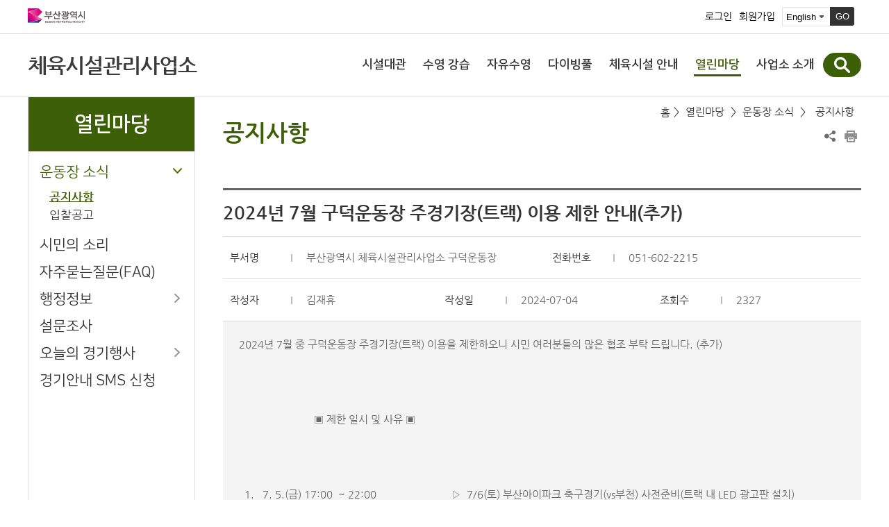

--- FILE ---
content_type: text/html; charset=UTF-8
request_url: https://www.busan.go.kr/stadium/sfnotice/1634708?curPage=&amp;srchBeginDt=2023-07-20&amp;srchEndDt=2024-07-20&amp;searchKey=&amp;searchText=
body_size: 45363
content:
<!DOCTYPE html>
<html lang="ko">
<head>
<meta charset="utf-8">
<meta http-equiv="X-UA-Compatible" content="IE=Edge">
<meta name="viewport" content="width=device-width, initial-scale=1.0, maximum-scale=1.0, minimum-scale=1.0, user-scalable=no">
<meta name="keywords" content="부산광역시 체육시설관리사업소">
<meta name="description" content="부산광역시 체육시설관리사업소 홈페이지입니다.">
<meta property="og:title" content="부산광역시 체육시설관리사업소">
<meta property="og:description" content="부산광역시 체육시설관리사업소 홈페이지입니다.">
<meta name="naver-site-verification" content="b866cd20301a3421dbb328b2f94fe8d1a3b6a976"/>
<title>공지사항 - 2024년 7월 구덕운동장 주경기장(트랙) 이용 제한 안내(추가) : 부산광역시 체육시설관리사업소</title>
				<!-- <link rel="stylesheet" href="https://fonts.googleapis.com/earlyaccess/nanummyeongjo.css"> -->
<link rel="stylesheet" href="/humanframe/global/assets/vendor/jquery-ui/jquery-ui.min.css">
<link rel="stylesheet" href="/humanframe/global/assets/css/global.css">
<link rel="stylesheet" href="/humanframe/global/assets/css/jquery.fancybox.css"/>
<link rel="stylesheet" href="/humanframe/theme/stadium/assets/css/common.css?v=2023-05-17-1436">
	<link rel="stylesheet" href="/humanframe/theme/stadium/assets/css/content.css?v=202112031340">
<link rel="stylesheet" href="/humanframe/global/assets/css/print.css" media="print">
<link rel="stylesheet" href="/humanframe/theme/stadium/assets/css/main.css?v=202212211103">
<script src="/humanframe/global/assets/vendor/jquery/jquery.min.js"></script>
<script src="/humanframe/global/assets/vendor/jquery/jquery-migrate-1.2.1.min.js"></script>
<script src="/humanframe/global/assets/vendor/jquery-ui/jquery-ui.min.js"></script>

<link rel="stylesheet" href="/humanframe/theme/stadium/assets/script/bxslider/jquery.bxslider.css">
<script src="/humanframe/theme/stadium/assets/script/bxslider/jquery.bxslider.min.js"></script>

<script src="/humanframe/global/assets/vendor/netfunnel/netfunnel.js"></script>
<!--[if lte IE 9]>
<link rel="stylesheet" href="/humanframe/global/assets/css/common_ie9.css">
<![endif]-->
<!--[if lt IE 9]>
<script src="/humanframe/global/assets/vendor/plugins/html5shiv.min.js"></script>
<script src="/humanframe/global/assets/vendor/plugins/respond.min.js"></script>
<![endif]-->
<script src="/humanframe/global/assets/vendor/plugins/jquery.flexslider-min.js"></script>
<script src="/humanframe/global/assets/vendor/plugins/jquery.validate.min.js"></script>
<script src="/humanframe/global/assets/vendor/plugins/jquery.validate.rule.js"></script>
<script src="/humanframe/global/assets/vendor/plugins/jquery.cookie.js"></script>
<script src="/humanframe/global/assets/script/jquery.fancybox.js"></script>
<script src="/humanframe/global/assets/vendor/plugins/localization/messages_ko.js"></script>
<script src="/humanframe/global/assets/vendor/netfunnel/netfunnel.js"></script>
<script src="/humanframe/global/assets/script/global.js"></script>

<script src="/humanframe/theme/stadium/assets/script/common.js"></script>
<script src="/humanframe/global/assets/script/busan.bbs.js"></script>
<script src="/humanframe/global/assets/vendor/jquery-ui/org/jquery-ui.js"></script>
<link rel="stylesheet" href="/humanframe/global/assets/vendor/jquery-ui/org/jquery-ui.css">
<!-- Google tag (gtag.js) -->
	<script async src="https://www.googletagmanager.com/gtag/js?id=G-WP0QKBR8PW"></script>
	<script>
	  window.dataLayer = window.dataLayer || [];
	  function gtag(){dataLayer.push(arguments);}
	  gtag('js', new Date());
	  gtag('config', 'G-WP0QKBR8PW');
	</script>
<script src="/humanframe/global/assets/script/kakao.min.2.6.0.js"></script>
<script>
Kakao.init('e3e59d502dacbc8fd6599e38fcd59a79');
</script>

</head>
<body>
<div id="skipNav"><a href="#contents">본문내용 바로가기</a></div>

<!-- start:header -->
<!------- 메인 수정중  ------->


<!-------  메인 수정중  ------->

<script>
window.fn_moveGlobalSite = function(obj) {
	var pageid = $('#'+obj).val();
	if (pageid != "") window.open(pageid, "RelativeSite", "");
};

function gologout(){
	alert("소셜 로그아웃되었습니다. \n(참고)페이스북/카카오톡/네이버에서도 로그아웃하시려면 \n각 웹사이트로 이동하여 로그아웃 하여 주십시오.");
	location.href = "http://www.busan.go.kr/member/logout";
}
</script>
<header id="header" class="headtype-stadium">
	<div class="headerUtil">
		<div class="headerUtilInnr">
			<div class="utilLogo">
				<a href="http://www.busan.go.kr/index">
					<img src="/humanframe/global/assets/img/common/logo.svg" alt="부산광역시 BUSAN METROPOLITAN CITY">
					<!-- 건설본부 청렴부산 로고 삽입 -->
					<!-- 건설본부 청렴부산 로고 삽입 | END -->
				</a>
			</div>
			<ul class="util">
<li><a href="http://www.busan.go.kr/member/login">로그인</a></li>
				<li><a href="http://www.busan.go.kr/member/register-step01">회원가입</a></li>
				<li>
					<div class="goMenu aftB">
						<!-- language -->
						<div class="language">
							<form name="foreignForm" onsubmit="javascript:fn_moveGlobalSite('foreign_site'); return false;">
								<label for="foreign_site" style="display:none">언어선택</label>
								<select name="foreign_site" id="foreign_site" title="언어선택">
									<!-- 체육관리시설 -->
											<option value="http://www.busan.go.kr/stadium_eng/index">English</option>
											<option value="http://www.busan.go.kr/stadium_jpn/index">日本語</option>
											<option value="http://www.busan.go.kr/stadium_zhs/index">中文</option>
										</select>
								<button type="submit" class="goButton" title="새창열림">GO</button>
							</form>
						</div>
						<!-- //language -->
					</div>
				</li>
				</ul>
		</div>
	</div>
	<div class="headerInnr">
		<h1 class="logo">
			<a href="http://www.busan.go.kr/index" class="logoBusan"><img src="/humanframe/theme/stadium/assets/img/common/logo.png" alt="부산광역시"></a>
			<span class="logoTxt">
				<a href="/stadium/index">
					체육시설관리사업소</a>
			
			</span>
		</h1>
			 	<!-- -->
			
		
		
		<button type="button" class="btnNav">메뉴보기</button>
		<nav id="topNav">
			<div class="topBtnWrap">
				<div class="topBtn">
					<a href="http://www.busan.go.kr/member/login" class="button color medium">로그인</a>
						<a href="http://www.busan.go.kr/member/register-step01" class="button white medium">회원가입</a>
					</div>
			</div>
			<div class="topNavInnr">
				<ul class="topNavMenus">
					
					<li>
							<a href="/stadium/sfguide" ><strong>시설대관</strong></a>
								<button type="button" class="btnMenuDropDown">하위메뉴 열기</button>
							<div class="topNavSub">
								<div class="topNavSubTit"><h2>시설대관</h2></div>
							<ul>
				        <li>
							<a href="/stadium/sfguide"><strong>시설대관안내</strong></a>
								</li>
				            <li>
							<a href="/stadium/sfguidefree"><strong>무료 대관시설 안내</strong></a>
								</li>
				            <li>
							<a href="/stadium/stprg"><strong>대관료 자동계산</strong></a>
								</li>
				            <li>
							<a href="https://reserve.busan.go.kr/rent/list.do?srchResveInsttCd=13" target="_blank" rel="noopener noreferrer" title="새창"><strong>온라인 대관신청</strong></a>
								</li>
				            <li>
							<a href="/stadium/sfrequestfree"><strong>온라인 대관신청(추첨식)</strong></a>
								</li>
				            <li>
							<a href="http://www.busan.go.kr/stadium/sf0301" ><strong>시설대관현황</strong></a>
								<ul>
				        <li>
							<a href="/stadium/sf0301">종합운동장</a>
								</li>
				            <li>
							<a href="/stadium/sf0302">구덕운동장</a>
								</li>
				            <li>
							<a href="/stadium/sf0305">요트경기장</a>
								</li>
				            <li>
							<a href="/stadium/sf0303">강서체육공원</a>
								</li>
				            <li>
							<a href="/stadium/sf0304">기장체육관</a>
								</li>
				            </ul>
				            </li>
				            </ul>
				            </div>
			            	</li>
				        <li>
							<a href="/stadium/swimnotice" ><strong>수영 강습</strong></a>
								<button type="button" class="btnMenuDropDown">하위메뉴 열기</button>
							<div class="topNavSub">
								<div class="topNavSubTit"><h2>수영 강습</h2></div>
							<ul>
				        <li>
							<a href="/stadium/swimnotice"><strong>강습 신청 안내(사직)</strong></a>
								</li>
				            <li>
							<a href="/stadium/swimnotice2"><strong>강습 신청 안내(강서)</strong></a>
								</li>
				            <li>
							<a href="https://reserve.busan.go.kr/lctre/list.do?srchResveInsttCd=13" target="_blank" rel="noopener noreferrer" title="새창"><strong>온라인 강습 신청</strong></a>
								</li>
				            </ul>
				            </div>
			            	</li>
				        <li>
							<a href="/stadium/freeswim01" ><strong>자유수영</strong></a>
								<button type="button" class="btnMenuDropDown">하위메뉴 열기</button>
							<div class="topNavSub">
								<div class="topNavSubTit"><h2>자유수영</h2></div>
							<ul>
				        <li>
							<a href="/stadium/freeswim01"><strong>자유수영 안내(사직)</strong></a>
								</li>
				            <li>
							<a href="/stadium/freeswim03"><strong>자유수영 안내(강서)</strong></a>
								</li>
				            <li>
							<a href="https://reserve.busan.go.kr/lctre/list?resveGroupSn=&progrmSn=&srchGugun=&srchResveInsttCd=32&srchCtgry=&srchBeginDe=&srchEndDe=&srchVal=사직수영장+자유수영" target="_blank" rel="noopener noreferrer" title="새창"><strong>자유수영 온라인 신청(사직)</strong></a>
								</li>
				            <li>
							<a href="https://reserve.busan.go.kr/lctre/list?resveGroupSn=&progrmSn=&srchGugun=&srchResveInsttCd=32&srchCtgry=&srchBeginDe=&srchEndDe=&srchVal=강서수영장+자유수영" target="_blank" rel="noopener noreferrer" title="새창"><strong>자유수영 온라인 신청(강서)</strong></a>
								</li>
				            </ul>
				            </div>
			            	</li>
				        <li>
							<a href="/stadium/divingpool01" ><strong>다이빙풀</strong></a>
								<button type="button" class="btnMenuDropDown">하위메뉴 열기</button>
							<div class="topNavSub">
								<div class="topNavSubTit"><h2>다이빙풀</h2></div>
							<ul>
				        <li>
							<a href="/stadium/divingpool01"><strong>다이빙풀 이용안내</strong></a>
								</li>
				            <li>
							<a href="/stadium/divingpool02"><strong>다이빙풀 예약현황</strong></a>
								</li>
				            </ul>
				            </div>
			            	</li>
				        <li>
							<a href="/stadium/sfcomplexintro" ><strong>체육시설 안내</strong></a>
								<button type="button" class="btnMenuDropDown">하위메뉴 열기</button>
							<div class="topNavSub">
								<div class="topNavSubTit"><h2>체육시설 안내</h2></div>
							<ul>
				        <li>
							<a href="/stadium/sfcomplexintro" ><strong>경기장 안내</strong></a>
								<ul>
				        <li>
							<a href="/stadium/sfcomplexintro" >종합운동장</a>
								<ul>
				        <li>
							<a href="/stadium/sfcomplexintro">종합운동장 소개</a>
								</li>
				            <li>
							<a href="/stadium/sfcimplexmain">아시아드주경기장</a>
								</li>
				            <li>
							<a href="/stadium/sfcimplexsub">보조경기장</a>
								</li>
				            <li>
							<a href="/stadium/sfcomplexswim01" >실내수영장</a>
								<ul>
				        <li>
							<a href="/stadium/sfcomplexswim01">실내수영장</a>
								</li>
				            <li>
							<a href="/stadium/sfcomplexswim02">수영장 이용요금 및 강습안내</a>
								</li>
				            <li>
							<a href="/stadium/sfcomplexswim03">수영강사 프로필</a>
								</li>
				            <li>
							<a href="/stadium/sfcomplexswim04">수영장 셔틀버스 노선도</a>
								</li>
				            </ul>
				            </li>
				        <li>
							<a href="/stadium/sfcimplexbaseball">사직야구장</a>
								</li>
				            <li>
							<a href="/stadium/sfcimplexindoors">실내체육관</a>
								</li>
				            <li>
							<a href="/stadium/sfcimplexgym">체조체육관</a>
								</li>
				            <li>
							<a href="/stadium/sfcimplextrain">종합실내훈련장</a>
								</li>
				            <li>
							<a href="/stadium/sfcimplextennis">테니스장</a>
								</li>
				            <li>
							<a href="/stadium/sfcimplexbowl">론볼링장</a>
								</li>
				            <li>
							<a href="/stadium/sfcimplexarchery">궁도장</a>
								</li>
				            <li>
							<a href="/stadium/sfcimplexweight">역도훈련장</a>
								</li>
				            <li>
							<a href="/stadium/sfcomplexlocation">오시는길</a>
								</li>
				            </ul>
				            </li>
				        <li>
							<a href="/stadium/sfgdintro" >구덕운동장</a>
								<ul>
				        <li>
							<a href="/stadium/sfgdintro">구덕운동장 소개</a>
								</li>
				            <li>
							<a href="/stadium/sfgdhistory">경기장 역사</a>
								</li>
				            <li>
							<a href="/stadium/sfgdmain">주경기장</a>
								</li>
				            <li>
							<a href="/stadium/gdtennis">테니스장</a>
								</li>
				            <li>
							<a href="/stadium/gdfoot">풋살장</a>
								</li>
				            <li>
							<a href="/stadium/gdmulti">다목적구장</a>
								</li>
				            <li>
							<a href="/stadium/gdgate">게이트볼장</a>
								</li>
				            <li>
							<a href="/stadium/gdbasket">농구장</a>
								</li>
				            <li>
							<a href="/stadium/sfgdssireum">씨름경기장</a>
								</li>
				            <li>
							<a href="/stadium/sfgdlocation">오시는길</a>
								</li>
				            </ul>
				            </li>
				        <li>
							<a href="/stadium/sfyachtintro" >요트경기장</a>
								<ul>
				        <li>
							<a href="/stadium/sfyachtintro">요트경기장 소개</a>
								</li>
				            <li>
							<a href="/stadium/sfyachtfare">주요시설 및 이용요금</a>
								</li>
				            <li>
							<a href="/stadium/sfyachtpermission">계류장사용허가</a>
								</li>
				            <li>
							<a href="/stadium/sfyachtsurround">주변볼거리</a>
								</li>
				            <li>
							<a href="/stadium/sfyachtlocation">오시는길</a>
								</li>
				            </ul>
				            </li>
				        <li>
							<a href="/stadium/sfstadiumgsintro" >강서체육공원</a>
								<ul>
				        <li>
							<a href="/stadium/sfstadiumgsintro">강서체육공원 소개</a>
								</li>
				            <li>
							<a href="/stadium/sfstadiumgsindoor">실내체육관</a>
								</li>
				            <li>
							<a href="/stadium/sfstadiumgssub">보조체육관</a>
								</li>
				            <li>
							<a href="/stadium/sfstadiumgsswim01" >실내수영장</a>
								<ul>
				        <li>
							<a href="/stadium/sfstadiumgsswim01">실내수영장</a>
								</li>
				            <li>
							<a href="/stadium/sfstadiumgsswim02">수영장 이용요금 및 강습안내</a>
								</li>
				            <li>
							<a href="/stadium/sfstadiumgsswim03">수영강사 프로필</a>
								</li>
				            </ul>
				            </li>
				        <li>
							<a href="/stadium/sfstadiumgsbadmin">배드민턴장</a>
								</li>
				            <li>
							<a href="/stadium/sfstadiumgstrain">트레이닝센터</a>
								</li>
				            <li>
							<a href="/stadium/sfstadiumgshockey">하키경기장</a>
								</li>
				            <li>
							<a href="/stadium/sfstadiumgsarchery">양궁경기장</a>
								</li>
				            <li>
							<a href="/stadium/sfstadiumgsfootball">축구연습장</a>
								</li>
				            <li>
							<a href="/stadium/sfstadiumgstennis">테니스장</a>
								</li>
				            <li>
							<a href="/stadium/sfstadiumgstec">기타 체육공원시설</a>
								</li>
				            <li>
							<a href="/stadium/sfstadiumgslocation">오시는길</a>
								</li>
				            </ul>
				            </li>
				        <li>
							<a href="/stadium/sfstadiumgjintro" >기장체육관</a>
								<ul>
				        <li>
							<a href="/stadium/sfstadiumgjintro">기장체육관 소개</a>
								</li>
				            <li>
							<a href="/stadium/sfstadiumgjlocation">오시는길</a>
								</li>
				            </ul>
				            </li>
				        <li>
							<a href="/stadium/sfshootingintro" >영도사격장</a>
								<ul>
				        <li>
							<a href="/stadium/sfshootingintro">영도사격장 소개</a>
								</li>
				            <li>
							<a href="/stadium/sfshootinglocation">오시는길</a>
								</li>
				            </ul>
				            </li>
				            </ul>
				            </li>
				        <li>
							<a href="/stadium/sfplcaecomplex" ><strong>체육시설 약도</strong></a>
								<ul>
				        <li>
							<a href="/stadium/sfplcaecomplex">종합운동장</a>
								</li>
				            <li>
							<a href="/stadium/sfplcae_gd">구덕운동장</a>
								</li>
				            <li>
							<a href="/stadium/sfplaceyacht">요트경기장</a>
								</li>
				            <li>
							<a href="/stadium/sfplacegs">강서체육공원</a>
								</li>
				            <li>
							<a href="/stadium/sfplacegj">기장체육관</a>
								</li>
				            </ul>
				            </li>
				        <li>
							<a href="/stadium/sfopen"><strong>체육시설 개방안내</strong></a>
								</li>
				            <li>
							<a href="/stadium/sfprogramsintro" ><strong>생활체육 프로그램</strong></a>
								<ul>
				        <li>
							<a href="/stadium/sfprogramsintro">생활체육이란?</a>
								</li>
				            <li>
							<a href="/stadium/sfprogramskinds">운영프로그램</a>
								</li>
				            </ul>
				            </li>
				        <li>
							<a href="/stadium/sfphoto"><strong>포토갤러리</strong></a>
								</li>
				            <li>
							<a href="/stadium/sffavorites"><strong>경기장주변 즐겨찾기</strong></a>
								</li>
				            </ul>
				            </div>
			            	</li>
				        <li class="active">
							<a href="/stadium/sfnotice" ><strong>열린마당</strong></a>
								<button type="button" class="btnMenuDropDown">하위메뉴 닫기</button>
							<div class="topNavSub">
								<div class="topNavSubTit"><h2>열린마당</h2></div>
							<ul>
				        <li class="active">
							<a href="/stadium/sfnotice" ><strong>운동장 소식</strong></a>
								<ul>
				        <li class="active">
							<a href="/stadium/sfnotice">공지사항</a>
								</li>
				            <li>
							<a href="/stadium/sfbid">입찰공고</a>
								</li>
				            </ul>
				            </li>
				        <li>
							<a href="/stadium/sfvoc?bbsNo=350"><strong>시민의 소리</strong></a>
								</li>
				            <li>
							<a href="/stadium/sffaq"><strong>자주묻는질문(FAQ)</strong></a>
								</li>
				            <li>
							<a href="/stadium/sfcharter" ><strong>행정정보</strong></a>
								<ul>
				        <li>
							<a href="/stadium/sfcharter">행정서비스헌장</a>
								</li>
				            <li>
							<a href="/stadium/ahgoverment0203" >관련법규</a>
								<ul>
				        <li>
							<a href="/stadium/ahgoverment0203">CCTV 설치<span class="fontGothic">&middot;</span>운영 규정</a>
								</li>
				            </ul>
				            </li>
				        <li>
							<a href="/stadium/sfcctvguide">CCTV운영관리방침</a>
								</li>
				            </ul>
				            </li>
				        <li>
							<a href="/stadium/sfservey"><strong>설문조사</strong></a>
								</li>
				            <li>
							<a href="/stadium/sfeventcomplex" ><strong>오늘의 경기행사</strong></a>
								<ul>
				        <li>
							<a href="/stadium/sfeventcomplex">종합운동장</a>
								</li>
				            <li>
							<a href="/stadium/sfeventgd">구덕운동장</a>
								</li>
				            <li>
							<a href="/stadium/sfeventyacht">요트경기장</a>
								</li>
				            <li>
							<a href="/stadium/sfeventgs">강서체육공원</a>
								</li>
				            <li>
							<a href="/stadium/sfeventgj">기장체육관</a>
								</li>
				            </ul>
				            </li>
				        <li>
							<a href="/stadium/sfsms"><strong>경기안내 SMS 신청</strong></a>
								</li>
				            </ul>
				            </div>
			            	</li>
				        <li>
							<a href="/stadium/sfintro" ><strong>사업소 소개</strong></a>
								<button type="button" class="btnMenuDropDown">하위메뉴 열기</button>
							<div class="topNavSub">
								<div class="topNavSubTit"><h2>사업소 소개</h2></div>
							<ul>
				        <li>
							<a href="/stadium/sfintro"><strong>소개</strong></a>
								</li>
				            <li>
							<a href="/stadium/sfhistory"><strong>연혁</strong></a>
								</li>
				            <li>
							<a href="/stadium/sforganization?dc=6260133&org=y" ><strong>조직도및업무안내</strong></a>
								<ul>
				        <li>
							<a href="/stadium/sforganization?dc=6260133&org=y">조직도</a>
								</li>
				            <li>
							<a href="/stadium/sfworks?dc=6260133">세부업무안내</a>
								</li>
				            </ul>
				            </li>
				        <li>
							<a href="/stadium/sftelscomplex" ><strong>전화번호 안내</strong></a>
								<ul>
				        <li>
							<a href="/stadium/sftelscomplex">종합운동장</a>
								</li>
				            <li>
							<a href="/stadium/sftelsgd">구덕운동장</a>
								</li>
				            <li>
							<a href="/stadium/sftelsyacht">요트경기장</a>
								</li>
				            <li>
							<a href="/stadium/sftelsgs">강서체육공원</a>
								</li>
				            <li>
							<a href="/stadium/sftelsgj">기장체육관</a>
								</li>
				            <li>
							<a href="/stadium/sftelsshooting">종합사격장</a>
								</li>
				            </ul>
				            </li>
				        <li>
							<a href="/stadium/sfmainfacility"><strong>주요 시설현황</strong></a>
								</li>
				            <li>
							<a href="/stadium/sfrelated"><strong>유관기관 안내</strong></a>
								</li>
				            <li>
							<a href="/stadium/sfplcaecomplex" ><strong>찾아오시는 길</strong></a>
								</li>
					</ul>
				    </div>
				 		</li>
					</ul>
				    </div>
			<button type="button" class="btnClose">메뉴 닫기</button>
		</nav>
		<div class="topSearch">
			<form id="srchFrm" name="srchFrm" action="https://www.busan.go.kr/search/total" method="get">
			<button type="button" class="btnSearch">통합검색</button>
			<div class="topSearchBar">
				<fieldset class="search">
					<legend>통합검색</legend>
					<label for="searchText" class="hidden">검색어 입력</label>
					<input id="searchText" name="searchText" type="text" class="text" placeholder="검색어를 입력하세요.">
					<input type="hidden" id="siteNo" name="siteNo" value="52">
					<button type="submit" class="btnSearchGo">검색</button>
				</fieldset>
				<button type="button" class="btnClose">통합검색 닫기</button>
			</div>
			</form>
		</div>
	</div>
</header>
<!-- end:header -->

<!-- start:content -->
<div id="container">
	<!--<div class="containerHeadVisual" style="background-image:url('/humanframe/theme/stadium/assets/img/common/topvisual01.jpg');">
		<p class="hidden">복천동 고분군에서 발굴된 각종 유물들이 전시되어 있는 복천박물관</p>
	</div>--><div class="containerInnr">
		<nav id="sideNav">
			<h2 class="sideNavTit">열린마당</h2>
			<div class="sideNavMenu">
				<ul>
				
				<li class="active">
						<a href="/stadium/sfnotice" >
							운동장 소식</a>
						<button type="button" class="btnMenuDropDown">하위메뉴 닫기</button><ul><li class="active">
						<a href="/stadium/sfnotice">
							공지사항</a>
						</li><li >
						<a href="/stadium/sfbid">
							입찰공고</a>
						</li></ul></li><li >
						<a href="/stadium/sfvoc?bbsNo=350">
							시민의 소리</a>
						</li><li >
						<a href="/stadium/sffaq">
							자주묻는질문(FAQ)</a>
						</li><li >
						<a href="/stadium/sfcharter" >
							행정정보</a>
						<button type="button" class="btnMenuDropDown">하위메뉴 열기</button><ul><li >
						<a href="/stadium/sfcharter">
							행정서비스헌장</a>
						</li><li >
						<a href="/stadium/ahgoverment0203" >
							관련법규</a>
						<button type="button" class="btnMenuDropDown">하위메뉴 열기</button><ul><li >
						<a href="/stadium/ahgoverment0203">
							CCTV 설치·운영 규정</a>
						</li></ul></li><li >
						<a href="/stadium/sfcctvguide">
							CCTV운영관리방침</a>
						</li></ul></li><li >
						<a href="/stadium/sfservey">
							설문조사</a>
						</li><li >
						<a href="/stadium/sfeventcomplex" >
							오늘의 경기행사</a>
						<button type="button" class="btnMenuDropDown">하위메뉴 열기</button><ul><li >
						<a href="/stadium/sfeventcomplex">
							종합운동장</a>
						</li><li >
						<a href="/stadium/sfeventgd">
							구덕운동장</a>
						</li><li >
						<a href="/stadium/sfeventyacht">
							요트경기장</a>
						</li><li >
						<a href="/stadium/sfeventgs">
							강서체육공원</a>
						</li><li >
						<a href="/stadium/sfeventgj">
							기장체육관</a>
						</li></ul></li><li >
						<a href="/stadium/sfsms">
							경기안내 SMS 신청</a>
						</li></ul>
			</div>
		</nav><script type="text/javascript">
	


	function f_certification(){
		if(confirm("로그인이 필요합니다.")){
			location.href="http://www.busan.go.kr/member/login?referUrl="+location.href;
		}
	}
	
function f_addreply(){
		
		if($("#replywr").val() == ""){
			alert("작성자를 입력하세요");
			return false;
		}
		if($("#replypw").val() == ""){
			alert("비밀번호를 입력하세요");
			return false;
		}
		if($("#replycn").val() == ""){
			alert("댓글을 입력하세요");
			return false;
		}
		
		
		$("#crud2").val("ADDREPLY");
		document.frmReply.action = "./1634708/view";
		document.frmReply.submit();
	}
	
	function f_updatereply(){
		
		if($("#replywr").val() == ""){
			alert("작성자를 입력하세요");
			return false;
		}
		if($("#replypw").val() == ""){
			alert("비밀번호를 입력하세요");
			return false;
		}
		if($("#replycn").val() == ""){
			alert("댓글을 입력하세요");
			return false;
		}
		if($("#replypw").val() != $("#ckpw").val()){
			alert("비밀번호가 틀립니다.");
			return false;
		}
		
		$("#crud2").val("UPREPLY");
		document.frmReply.action = "./1634708/view";
		document.frmReply.submit();
	}
	
	function f_deletereply(){
		
		if($("#replywr").val() == ""){
			alert("작성자를 입력하세요");
			return false;
		}
		if($("#replypw").val() == ""){
			alert("비밀번호를 입력하세요");
			return false;
		}
		if($("#replycn").val() == ""){
			alert("댓글을 입력하세요");
			return false;
		}
		if($("#replypw").val() != $("#ckpw").val()){
			alert("비밀번호가 틀립니다.");
			return false;
		}
		if( confirm("댓글을 삭제하시겠습니까?") ) {
	    	$("#crud2").val("DELREPLY");
	    	document.frmReply.action = "./1634708/view";
			document.frmReply.submit();
		}
	}
	
	
	function f_upreply(num, replyno){
		
		
		$("#replywr").val($("#rewr"+num).val());
		$("#ckpw").val($("#repwd"+num).val());
		$("#replycn").val($("#recn"+num).val());
		$("#replyno").val(replyno);
		
		document.getElementById("insbtn").style.display = 'none';
		document.getElementById("uptbtn").style.display = 'block';
		document.getElementById("delbtn").style.display = 'none';
		
		document.getElementById("replypw").focus();
	}
	
	function f_delreply(num, replyno){
		
		
		$("#replywr").val($("#rewr"+num).val());
		$("#ckpw").val($("#repwd"+num).val());
		$("#replycn").val($("#recn"+num).val());
		$("#replyno").val(replyno);
		
		document.getElementById("insbtn").style.display = 'none';
		document.getElementById("uptbtn").style.display = 'none';
		document.getElementById("delbtn").style.display = 'block';
		
		document.getElementById("replypw").focus();
		
		
	}
	
</script>
	<div id="contents">
		<div id="location">
				<div class="lineMap">
					<span class="hidden">현재 본문 위치 :</span>
					<a href="/stadium/" class="home">홈</a>&gt;
					<a href="/stadium/sfcommunity" class="location_txt">열린마당</a> &gt; <a href="/stadium/sfnews" class="location_txt">운동장 소식</a> &gt; <a href="/stadium/sfnotice"><span>공지사항</span></a></div>
				<ul class="shareArea">
					<li class="share">
						<a href="javascript:void(0)">공유하기 열기</a>
						<div class="shareBox">
							<ul class="shareList">
								<li class="bookmark"><a href="javascript:void(0)" onclick="addBookMark('>Home>열린마당>운동장 소식>공지사항','체육시설관리사업소'); return false" title="클릭하시면 북마크에 등록됩니다">북마크</a></li>
								<li class="naverband"><a href="javascript:void(0)" onclick="f_share('band', '공지사항'); return false;" title="새창열기" target="_blank">네이버 밴드</a></li>
								<li class="kakaostory"><a href="javascript:void(0)" onclick="f_share('kakao', '공지사항'); return false;" title="새창열기" target="_blank">카카오톡</a></li>
								<li class="twitter"><a href="javascript:void(0)" onclick="f_share('twitter', '공지사항'); return false;" title="새창열기" target="_blank">트위터</a></li>
								<li class="facebook"><a href="javascript:void(0)" onclick="f_share('facebook', '공지사항'); return false;" title="새창열기" target="_blank">페이스북</a></li>
							</ul>
						</div>
					</li>
					<li class="print"><a href="javascript:void(0)">프린트</a></li>
				</ul>
			</div>
						<h3 class="titPage">공지사항</h3>
			<p>&nbsp;</p><form id="frmNtt" name="frmNtt" method="post" enctype="multipart/form-data" >
			<input type="hidden" name="crud" id="crud" value=""/>
			<input type="hidden" name="bbsNo" id="bbsNo" value="100"/>
			<input type="hidden" name="nttNo" id="nttNo" value="1634708"/>
			<input type="hidden" name="srchYear" value="100"/>
			<input type="hidden" name="srchMonth" value="1634708"/>
		</form>
		<script>
		/*
			humanframe.cms.vo.BbsType1VO@3f687420
		*/
		</script>
		<div class="boardView">
			<div class="form-group">
				<h4 class="form-data-subject">2024년 7월 구덕운동장 주경기장(트랙) 이용 제한 안내(추가)</h4>
			</div>
			
			<!-- 부서명 -->
				<script>
				console.log('부산광역시 체육시설관리사업소 구덕운동장')
			</script>
			<!-- 전화번호 -->
			<div class="form-group">

			
			<dl class="form-data-info">
				<dt><span>부서명</span></dt>
					<dd>부산광역시 체육시설관리사업소 구덕운동장</dd>
					<!-- 전화번호 -->
					<dt><span>전화번호</span></dt>
					<dd>051-602-2215</dd>
					</dl>
			</div>
			
			<div class="form-group">
				<dl class="form-data-info">
					<!-- 작성자 -->
					<dt><span>작성자</span></dt>
					<dd>김재휴</dd>
						<!-- 작성일 -->
						<dt><span>작성일</span></dt>
						<dd>2024-07-04</dd>
						<!-- 조회수 -->
						<dt><span>조회수</span></dt>
						<dd>2327</dd>
						</dl>
			</div>
			<div class="form-group">
				<dl class="form-data-content">
					<!-- 내용 -->
						<dt><span>내용</span></dt>
						<dd>
							<p>﻿2024년&nbsp;7월&nbsp;중&nbsp;구덕운동장&nbsp;주경기장(트랙)&nbsp;이용을&nbsp;제한하오니&nbsp;시민&nbsp;여러분들의&nbsp;많은&nbsp;협조&nbsp;부탁&nbsp;드립니다.&nbsp;(추가)</p><p><br></p><p>&nbsp;&nbsp;</p><p><br></p><p>&nbsp;&nbsp;&nbsp;&nbsp;&nbsp;&nbsp;&nbsp;&nbsp;&nbsp;&nbsp;&nbsp;&nbsp;&nbsp;&nbsp;&nbsp;&nbsp;&nbsp;&nbsp;&nbsp;&nbsp;&nbsp;&nbsp;&nbsp;&nbsp;&nbsp;&nbsp;&nbsp;▣&nbsp;제한&nbsp;일시&nbsp;및&nbsp;사유&nbsp;▣</p><p><br></p><p><br></p><p><br></p><p>&nbsp;&nbsp;1.&nbsp;&nbsp;&nbsp;7.&nbsp;5.(금)&nbsp;17:00&nbsp;&nbsp;~&nbsp;22:00&nbsp;&nbsp;&nbsp;&nbsp;&nbsp;&nbsp;&nbsp;&nbsp;&nbsp;&nbsp;&nbsp;&nbsp;&nbsp;&nbsp;&nbsp;&nbsp;&nbsp;&nbsp;&nbsp;&nbsp;&nbsp;&nbsp;&nbsp;&nbsp;&nbsp;&nbsp;&nbsp;▷&nbsp;&nbsp;7/6(토)&nbsp;부산아이파크&nbsp;축구경기(vs부천)&nbsp;사전준비(트랙&nbsp;내&nbsp;LED&nbsp;광고판&nbsp;설치)</p><p><br></p><p>&nbsp;&nbsp;2.&nbsp;&nbsp;&nbsp;7.&nbsp;6.(토)&nbsp;09:00~22:00&nbsp;&nbsp;&nbsp;&nbsp;&nbsp;&nbsp;&nbsp;&nbsp;&nbsp;&nbsp;&nbsp;&nbsp;&nbsp;&nbsp;&nbsp;&nbsp;&nbsp;&nbsp;&nbsp;&nbsp;&nbsp;&nbsp;&nbsp;&nbsp;&nbsp;&nbsp;&nbsp;&nbsp;&nbsp;&nbsp;▷&nbsp;&nbsp;부산아이파크&nbsp;축구경기(vs부천)</p><p><br></p><p>&nbsp;&nbsp;3.&nbsp;&nbsp;&nbsp;7.&nbsp;7(일)&nbsp;09:00~22:00&nbsp;&nbsp;&nbsp;&nbsp;&nbsp;&nbsp;&nbsp;&nbsp;&nbsp;&nbsp;&nbsp;&nbsp;&nbsp;&nbsp;&nbsp;&nbsp;&nbsp;&nbsp;&nbsp;&nbsp;&nbsp;&nbsp;&nbsp;&nbsp;&nbsp;&nbsp;&nbsp;&nbsp;&nbsp;&nbsp;&nbsp;▷&nbsp;&nbsp;부산교통공사&nbsp;&nbsp;축구경기(vs경주한수원FC)</p><p><br></p><p>&nbsp;&nbsp;4.&nbsp;&nbsp;&nbsp;7.&nbsp;16.(화)&nbsp;~&nbsp;7.17.(수)&nbsp;08:30&nbsp;~18:00&nbsp;&nbsp;&nbsp;&nbsp;&nbsp;&nbsp;&nbsp;&nbsp;&nbsp;&nbsp;&nbsp;&nbsp;▷&nbsp;2024&nbsp;부산&nbsp;중.고등학생&nbsp;육상경기선수권&nbsp;대회</p><p><br></p><p>&nbsp;&nbsp;5.&nbsp;&nbsp;&nbsp;7.21.(일)&nbsp;09:00&nbsp;~&nbsp;22:00&nbsp;&nbsp;&nbsp;&nbsp;&nbsp;&nbsp;&nbsp;&nbsp;&nbsp;&nbsp;&nbsp;&nbsp;&nbsp;&nbsp;&nbsp;&nbsp;&nbsp;&nbsp;&nbsp;&nbsp;&nbsp;&nbsp;&nbsp;&nbsp;&nbsp;&nbsp;&nbsp;&nbsp;▷&nbsp;부산교통공사&nbsp;축구경기(vs창원FC)</p><p><br></p><p>&nbsp;&nbsp;6.&nbsp;&nbsp;&nbsp;7.23.(화)&nbsp;09:00~22:00&nbsp;&nbsp;&nbsp;&nbsp;&nbsp;&nbsp;&nbsp;&nbsp;&nbsp;&nbsp;&nbsp;&nbsp;&nbsp;&nbsp;&nbsp;&nbsp;&nbsp;&nbsp;&nbsp;&nbsp;&nbsp;&nbsp;&nbsp;&nbsp;&nbsp;&nbsp;&nbsp;&nbsp;&nbsp;▷&nbsp;&nbsp;부산아이파크&nbsp;축구경기(vs경남)&nbsp;</p><p><br></p><p>&nbsp;&nbsp;7.&nbsp;&nbsp;&nbsp;7.29.(월)&nbsp;09:00~22:00&nbsp;&nbsp;&nbsp;&nbsp;&nbsp;&nbsp;&nbsp;&nbsp;&nbsp;&nbsp;&nbsp;&nbsp;&nbsp;&nbsp;&nbsp;&nbsp;&nbsp;&nbsp;&nbsp;&nbsp;&nbsp;&nbsp;&nbsp;&nbsp;&nbsp;&nbsp;&nbsp;&nbsp;&nbsp;▷&nbsp;&nbsp;부산아이파크&nbsp;축구경기(vs충북청주)&nbsp;</p><p><br></p><p><br></p><p><br></p><p>&nbsp;&nbsp;&nbsp;&nbsp;&nbsp;&nbsp;&nbsp;&nbsp;&nbsp;&nbsp;&nbsp;&nbsp;&nbsp;&nbsp;&nbsp;&nbsp;&nbsp;&nbsp;&nbsp;&nbsp;&nbsp;&nbsp;&nbsp;&nbsp;&nbsp;부산광역시&nbsp;체육시설관리사업소장</p><p><br></p><p>&nbsp;&nbsp;&nbsp;&nbsp;&nbsp;</p></dd>
					</dl>
			</div>
			</div>

		<div class="btnArea btnRt">
			<!-- 수정버튼 -->
			<!-- 삭제버튼 -->
			<a href="/stadium/sfnotice?curPage=&amp;srchBeginDt=2023-07-20&amp;srchEndDt=2024-07-20&amp;searchKey=&amp;searchText=" class="btnTypeM btnLineType1" title="목록">목록</a><!-- 목록버튼 -->
		</div>
		
</div>

	<!-- 비밀번호 입력 레이어  -->
	<div id="inputPassword" style="display: none;">
		<form id="bbsPasswordChkFrm" method="post">
			<div>
				<input type="hidden" name="crud" id="crud1" value=""/>
				<input type="hidden" name="actionTy" id="actionTy" value=""/>
				<input type="hidden" name="bbsNo" id="bbsNo1" value="100"/>
				<input type="hidden" name="nttNo" id="nttNo1" value="1634708"/>
				<label for="password" class="hidden">비밀번호</label>
				<input type="password" name="password" id="password" placeholder="비밀번호" title="비밀번호" class="form-control" onkeypress="javascript:if(event.keyCode==13){f_bbsPasswordChk();return false;}"/>
				<a class="btn btn-default mr-xs mb-sm" title="확인" onclick="f_bbsPasswordChk(); return false;">확인</a>
			</div>
		</form>
	</div></div>
	</div>
<!-- end:content -->

<!-- start:footer -->
<!-----체육시설관리사업소 메인수정중----->
<!-----체육시설관리사업소 메인수정중----->


<footer id="footer" class="footerOtherSiteType">
	<div class="footerInnrMenuWrap">
		<div class="footerInnrMenu">
			<div class="footMenuWrap">
				<ul class="footMenu">
					<li><a href="/vprivacy1" target="_blank" title="새창열림" ><strong class="pribucy">개인정보 처리방침</strong></a></li>
					
					<li><a href="http://www.busan.go.kr/stadium/sfplcaecomplex" target="_blank" title="새창열림" >찾아오시는길</a></li>
						<li><a href="/terms" target="_blank" title="새창열림" >이용약관</a></li>
				</ul>
			</div>
			<div class="footOtherSiteWrap">
				<ul class="footOtherSiteList">
					<!-- <li><a href="#accOtherSiteList1">공무원교육 훈련기관</a>
						<ul id="accOtherSiteList1">
							<li><a href="#" target="_blank" title="새 창">공무원교육 훈련기관 공무원교육 훈련기관 1</a></li>
							<li><a href="#" target="_blank" title="새 창">공무원교육 훈련기관 2</a></li>
							<li><a href="#" target="_blank" title="새 창">공무원교육 훈련기관 3</a></li>
							<li><a href="#" target="_blank" title="새 창">공무원교육 훈련기관 4</a></li>
							<li><a href="#" target="_blank" title="새 창">공무원교육 훈련기관 5</a></li>
						</ul>
						<button type="button" class="btnClose">공무원교육훈련기관 목록 닫기</button>
					</li>
					<li><a href="#accOtherSiteList2">정부투자교육훈련기관</a>
						<ul id="accOtherSiteList2">
							<li><a href="#" target="_blank" title="새 창">정부투자교육훈련기관 1</a></li>
							<li><a href="#" target="_blank" title="새 창">정부투자교육훈련기관 2</a></li>
							<li><a href="#" target="_blank" title="새 창">정부투자교육훈련기관 3</a></li>
							<li><a href="#" target="_blank" title="새 창">정부투자교육훈련기관 4</a></li>
							<li><a href="#" target="_blank" title="새 창">정부투자교육훈련기관 5</a></li>
						</ul>
						<button type="button" class="btnClose">정부투자교육훈련기관 목록 닫기</button>
					</li>
					<li><a href="#accOtherSiteList3">사이버교육 전용</a>
						<ul id="accOtherSiteList3">
							<li><a href="#" target="_blank" title="새 창">사이버교육 전용 1</a></li>
							<li><a href="#" target="_blank" title="새 창">사이버교육 전용 2</a></li>
							<li><a href="#" target="_blank" title="새 창">사이버교육 전용 3</a></li>
							<li><a href="#" target="_blank" title="새 창">사이버교육 전용 4</a></li>
							<li><a href="#" target="_blank" title="새 창">사이버교육 전용 5</a></li>
						</ul>
						<button type="button" class="btnClose">사이버교육전용 목록 닫기</button>
					</li-->
					<li><a href="#accOtherSiteList4" title="펼치기">직속기관/사업소 바로가기</a>
						<ul id="accOtherSiteList4">
							<li><a href="http://www.busan.go.kr/gunsul" target="_blank" title="새창열림" >건설본부</a></li>
							<li><a href="http://www.busan.go.kr/gunan" target="_blank" title="새창열림" >건설안전시험사업소</a></li>
							<li><a href="http://its.busan.go.kr" target="_blank" title="새창열림" >교통정보서비스센터</a></li>
							<li><a href="http://www.busan.go.kr/fishmarket" target="_blank" title="새창열림" >국제수산물유통시설관리사업소</a></li>
							<li><a href="http://www.busan.go.kr/youth" target="_blank" title="새창열림" >금련산청소년수련원</a></li>	
							<li><a href="http://www.busan.go.kr/nakdong" target="_blank" title="새창열림" >낙동강관리본부</a></li>
							<li><a href="http://www.busan.go.kr/wetland" target="_blank" title="새창열림" >낙동강하구에코센터</a></li>
							<li><a href="http://www.busan.go.kr/southport" target="_blank" title="새창열림" >남항관리사업소</a></li>
							<li><a href="http://www.busan.go.kr/nongup" target="_blank" title="새창열림" >농업기술센터</a></li>
							<li><a href="http://www.busan.go.kr/bymarket" target="_blank" title="새창열림" >반여농산물도매시장관리사업소</a></li>
							<li><a href="http://www.busan.go.kr/ihe" target="_blank" title="새창열림" >보건환경연구원</a></li>
							<li><a href="https://www.busan.go.kr/mmch/index" target="_blank" title="새창열림" >부산근현대역사관</a></li>	
							<li><a href="http://water.busan.go.kr/" target="_blank" title="새창열림" >상수도사업본부</a></li>
							<li><a href="https://www.busan.go.kr/busaninseoul/index" target="_blank" title="새창열림" >서울본부</a></li>
							<li><a href="https://119.busan.go.kr/index" target="_blank" title="새창열림" >소방재난본부</a></li>
							<li><a href="http://www.busan.go.kr/fisheries" target="_blank" title="새창열림" >수산자원연구소</a></li>
							<li><a href="http://art.busan.go.kr/" target="_blank" title="새창열림" >시립미술관</a></li>
							<li><a href="https://museum.busan.go.kr/" target="_blank" title="새창열림" >시립박물관</a></li>
							<li><a href="http://www.busan.go.kr/adong" target="_blank" title="새창열림" >아동보호종합센터</a></li>
							<li><a href="http://www.busan.go.kr/egmarket" target="_blank" title="새창열림" >엄궁농산물도매시장관리사업소</a></li>
							<li><a href="http://www.busan.go.kr/wcc" target="_blank" title="새창열림" >여성문화회관</a></li>
							<li><a href="http://www.busan.go.kr/woman" target="_blank" title="새창열림" >여성회관</a></li>
							<li><a href="http://www.busan.go.kr/hrd" target="_blank" title="새창열림" >인재개발원</a></li>	
							<li><a href="http://www.busan.go.kr/car" target="_blank" title="새창열림" >차량등록사업소</a></li>
							<li><a href="http://www.busan.go.kr/stadium" target="_blank" title="새창열림" >체육시설관리사업소</a></li>
							<li><a href="http://www.busan.go.kr/cys" target="_blank" title="새창열림" >충렬사관리사무소</a></li>
							<li><a href="http://www.busan.go.kr/green" target="_blank" title="새창열림" >푸른도시가꾸기사업소</a></li>
							<li><a href="http://www.busan.go.kr/sea" target="_blank" title="새창열림" >해양자연사박물관</a></li>
							<li><a href="https://www.busan.go.kr/moca/index">현대미술관</a></li>
							
						</ul>
						<button type="button" class="btnClose">직속기관/사업소 목록 닫기</button>
					</li>
				</ul>
				<a href="#skipNav" class="scrollTop">Top</a>
			</div>
		</div>
	</div>
	<div class="footerInnrOfficeWrap">
		<div class="footerInnr">
			<address>
				<div class="logo"><img src="/humanframe/global/assets/img/common/logo_kor_line_bk.svg" alt="부산광역시 BUSAN METROPOLITAN CITY"></div>
				<span>(우)47500 부산광역시 연제구 월드컵대로 344(거제동) 체육시설관리사업소 ☎051-500-2111​</span>
					<p class="txt">☎(051)120 (평일 08:30-18:30, ※ 야간/공휴일 등 근무시간외는 당직실 전환)</p>
					<p class="copyright">Copyright © Busan Metropolitan City. All rights reserved.</p>
			</address>
		</div>
	</div>
</footer>
<!-- end:footer -->

<!-- LOGGER(TM) TRACKING SCRIPT V.40 FOR logger.co.kr / 113666 : COMBINE TYPE / DO NOT ALTER THIS SCRIPT. -->
<script type="text/javascript">var _TRK_LID = "113666";var _L_TD = "ssl.logger.co.kr";var _TRK_CDMN = "";</script>
<script type="text/javascript">var _CDN_DOMAIN = location.protocol == "https:" ? "https://fs.bizspring.net" : "http://fs.bizspring.net"; 
(function (b, s) { var f = b.getElementsByTagName(s)[0], j = b.createElement(s); j.async = true; j.src = "//fs.bizspring.net/fs4/bstrk.1.js"; f.parentNode.insertBefore(j, f); })(document, "script");
</script>
<noscript><img alt="Logger Script" width="1" height="1" src="http://ssl.logger.co.kr/tracker.1.tsp?u=113666&amp;js=N"/></noscript>
<!-- END OF LOGGER TRACKING SCRIPT -->
	</body>
</html>

--- FILE ---
content_type: text/html; charset=UTF-8
request_url: https://gu.bizspring.net/p.php?guuid=00cfcc4aaf1945f087a46b378b578dca&domain=www.busan.go.kr&callback=bizSpring_callback_47288
body_size: 221
content:
bizSpring_callback_47288("LrTxE6VgpWzLtVvE0bVNm2R9kfNJPHRB8K9NR44g")